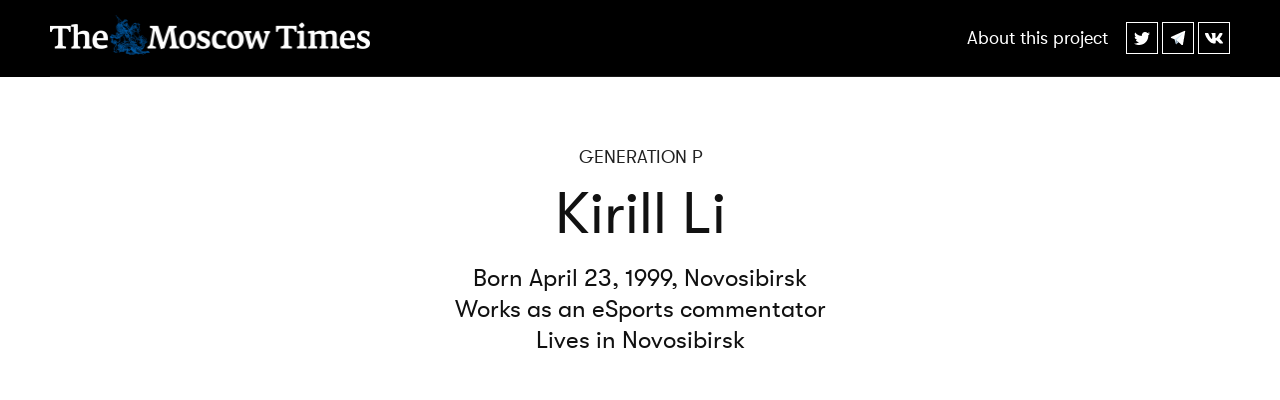

--- FILE ---
content_type: text/html
request_url: https://generationp.themoscowtimes.com/kirill/
body_size: 4582
content:
<!DOCTYPE html>
<html>
  <head>
    <meta charset="utf-8">
    <meta content="width=device-width, initial-scale=1.0, user-scalable=0, minimum-scale=1.0, maximum-scale=1.0" name="viewport">
    <title>Kirill, eSports commentator, Novosibirsk. GENERATION P</title>
    <meta name="description" content='"Who is there besides Putin? All the other candidates look much worse than those currently in power."'>
    <meta name="twitter:card" content="summary_large_image">
    <meta name="twitter:site" content="@MoscowTimes">
    <meta name="twitter:title" content="Kirill, eSports commentator, Novosibirsk. GENERATION P">
    <meta name="twitter:description" content='"Who is there besides Putin? All the other candidates look much worse than those currently in power."'>
    <meta name="twitter:image" content="https://generationp.themoscowtimes.com/kirill/share.jpg">
    <meta property="og:title" content="Kirill, eSports commentator, Novosibirsk. GENERATION P">
    <meta property="og:url" content="https://generationp.themoscowtimes.com/kirill">
    <meta property="og:description" content='"Who is there besides Putin? All the other candidates look much worse than those currently in power."'>
    <meta property="og:image" content="/kirill/share.jpg">
    <link rel="shortcut icon" href="/favicon.ico">
    <script src="//yastatic.net/share2/share.js"></script>
    <script src="/js/index.js"></script>
    <script src="/kirill/player.js"></script>
    <!-- Google Tag Manager -->
    <script>(function(w,d,s,l,i){w[l]=w[l]||[];w[l].push({'gtm.start':
    new Date().getTime(),event:'gtm.js'});var f=d.getElementsByTagName(s)[0],
    j=d.createElement(s),dl=l!='dataLayer'?'&l='+l:'';j.async=true;j.src=
    'https://www.googletagmanager.com/gtm.js?id='+i+dl;f.parentNode.insertBefore(j,f);
    })(window,document,'script','dataLayer','GTM-5PN8WGJ');</script>
    <!-- End Google Tag Manager -->
    <link rel="manifest" href="/manifest.json" />
    <script src="https://cdn.onesignal.com/sdks/OneSignalSDK.js" async=""></script>
    <script>
      var OneSignal = window.OneSignal || [];
      OneSignal.push(function() {
        OneSignal.init({
          appId: "96c92e12-c23c-4185-bf5a-dec3f48a242b",
        });
      });
    </script>
  </head>
  <link href="/css/normalize.css" rel="stylesheet" type="text/css">
  <link href="/css/index.css" rel="stylesheet" type="text/css">
  <link href="/css/posts.css" rel="stylesheet" type="text/css">
  <body>
    <script>
      var tag = document.createElement('script');
      tag.src = "//www.youtube.com/player_api";
      var firstScriptTag = document.getElementsByTagName('script')[0];
      firstScriptTag.parentNode.insertBefore(tag, firstScriptTag);
    </script>
    <header class="header">
      <div class="header-content">
        <a class="logo" href="https://themoscowtimes.com/" target="_blank">
          <img src="/img/mtwhite.png">
        </a>
        <div class="header-right">
          <a href="/about" class="about-link" id="about-link">
            <div class="about-link-in">About this project</div>
            <div class="about-link-out">Close</div>
          </a>
          <div class="ya-share2" data-services="facebook,twitter,telegram,vkontakte" data-bare async="async"></div>
        </div>
      </div>
    </header>
    <article class="article">
      <div class="container">
        <a class="back" href="/">GENERATION P</a>
        <h1>Kirill Li</h1>
        <div class="info" style="max-width: 650px;">
          Born April 23, 1999, Novosibirsk<br>
          Works as an eSports commentator<br>
          Lives in Novosibirsk
        </div>
        <figure class="main-video" style="padding-bottom: 56.25%;">
          <div class="youtubeplayer"><div class="iframebody invisible" id="vid1"></div></div>
        </figure>
        <p>
          I was raised in Iskitim, a town about 50 kilometers from Novosibirsk.
        </p>
        <p>
          When I was in second grade we took a leadership test, and I scored at the top of my class. I understood then that I needed to continue improving myself and developing my leadership skills.
        </p>
        <p>
          I spent a lot of my childhood behind a computer screen playing games. My teachers kept telling me that gaming is harmful and even dangerous. So when we were asked to give a presentation for science class, I figured I’d pick computer games as a topic and explained that games help develop rapid and analytical thinking and improve motor skills.
        </p>
        <figure class="image-grid" style="margin-bottom: 0;">
          <ul>
            <li>
              <div class="image-grid-container" style="padding-bottom: 68%;">
                <div class="image-grid-bg" style="background-image: url('/kirill/post/1.jpg');"></div>
              </div>
            </li>
            <li>
              <div class="image-grid-container" style="padding-bottom: 68%;">
                <div class="image-grid-bg" style="background-image: url('/kirill/post/2.jpg');"></div>
              </div>
            </li>
          </ul>
        </figure>
        <div class="img" style="margin-top: 10px;">
          <img src="/kirill/post/3.jpg">
        </div>
        <blockquote>
          <div class="quote-right">
            <p>
              By the end of high school I was fully immersed in eSports, but I began to doubt whether I could do it at a professional level and sit in front of a screen for up to nine hours every day.
            </p>
            <p>
              Instead, I began commentating on my friends’ games and really enjoyed it. I applied to an eSports organization and within two months I became the youngest professional eSports commentator in Russia and the CIS.
            </p>
            <p>
              I’m currently in my third year at the Novosibirsk State University Higher College of Informatics. After graduating, I plan on moving to Moscow because there are just more opportunities there to work in media. My current time zone is also not very convenient for commentating — a European match that starts at 5 p.m. Central European Time starts at midnight in Novosibirsk.
            </p>
            <p>
              I want to continue working in the media sphere, and hopefully one day become a chief editor. I follow a lot of media myself — from independent outlets like Meduza to larger news agencies like Interfax.
            </p>
          </div>
          <div class="quote-left quote-left-flipped"><img src="/kirill/post/4.jpg"></div>
        </blockquote>
        <figure class="main-video" style="padding-bottom: 56.25%;">
          <div class="youtubeplayer"><div class="iframebody invisible" id="vid2"></div></div>
        </figure>
        <p>
          I also really like the journalist Yury Dud [an online YouTube journalist who runs one of Russia’s most-watched YouTube channels.] There is a lot of bad content out there, but Dud is able to masterfully filter it out. He also provides a platform for individuals who wouldn’t otherwise appear on state television.
        </p>
        <p>
          In Russia, television is just a waste of time. They cover the wrong topics and often the discourse on political talk shows is absolutely absurd. All the major channels are monitored and regulated, and there is no freedom of speech. If I ever do have the option of working for a state television channel, I would ask for a guarantee to choose my own topics.
        </p>
        <p>
          There is media censorship in our country, and I don’t like it. Then, the authorities criticize the internet too because there is “too much freedom.”
        </p>
        <figure class="video-grid">
          <ul>
            <li>
              <figure style="padding-bottom: 56.2%;">
                <div class="youtubeplayer"><div class="iframebody invisible" id="vid3"></div></div>
              </figure>
            </li>
            <li>
              <figure style="padding-bottom: 56.2%;">
                <div class="youtubeplayer"><div class="iframebody invisible" id="vid4"></div></div>
              </figure>
            </li>
          </ul>
        </figure>
        <blockquote style="margin-top: 0;">
          <div class="quote-right">
            <p>
              January’s horrible knife attacks at schools across Russia didn’t happen because of groups on social media platform VK or the Columbine High School massacre. Those kids went to the woods, learned how to shoot, and professed on their accounts how they wanted to die because their parents didn’t pay enough attention — not because of the internet.
            </p>
            <p>
              I sense that Russians are becoming increasingly interested in politics, especially with the emergence of an opposition movement spearheaded by Alexei Navalny.
            </p>
            <p>
              A 26-year-old girl from Denmark recently told me that she and her friends are apolitical. “But if we are unhappy about something we go to rallies,” she said. That method just doesn’t work for us. My friends are very proactive, and many of them lead different school clubs. They support the current establishment because they’re given the opportunity to pursue their ambitions.
            </p>
          </div>
          <div class="quote-left quote-left-flipped"><img src="/kirill/post/5.jpg"></div>
        </blockquote>
        <figure class="video-grid" style="margin-bottom: 20px;">
          <ul>
            <li>
              <figure style="padding-bottom: 56.2%;">
                <div class="youtubeplayer"><div class="iframebody invisible" id="vid5"></div></div>
              </figure>
            </li>
            <li>
              <figure style="padding-bottom: 56.2%;">
                <div class="youtubeplayer"><div class="iframebody invisible" id="vid6"></div></div>
              </figure>
            </li>
          </ul>
        </figure>
        <p>
          I am going to vote, and among all candidates Vladimir Putin is the only one who can support the country in its current condition. There hasn’t been a power shift in our country. On the one hand, it is sad that we have had the same politicians for all these years, because it is taking our country into stagnation. Then again, who is there besides Putin? All the other candidates look much worse than those currently in power.
        </p>
        <figure class="video-grid" style="margin-bottom: 20px;">
          <ul>
            <li>
              <figure style="padding-bottom: 56.2%;">
                <div class="youtubeplayer"><div class="iframebody invisible" id="vid7"></div></div>
              </figure>
            </li>
            <li>
              <figure style="padding-bottom: 56.2%;">
                <div class="youtubeplayer"><div class="iframebody invisible" id="vid8"></div></div>
              </figure>
            </li>
          </ul>
        </figure>
        <p>
          When you speak to those who support the opposition, their arguments sound laughable, to put it mildly. If we’re choosing from the lesser of two evils, it is better to stick with Putin. We just need to wait for a new leader to emerge who will be able to carry out the necessary reforms.
        </p>
        <p>
          It takes a lot of time and effort to change anything in such a big country. Looking back at the past four years, life has improved. The government is doing everything just right given the economic issues.
        </p>
        <p>
          In general, I really love our country. I value the opportunities that it gives us. It is a part of me, my homeland. And helping move it forward is a great opportunity.
        </p>
        <div class="img">
          <img src="/kirill/post/6.jpg">
        </div>
        <div class="article-share">
          <div class="ya-share2" data-services="facebook,twitter,telegram,vkontakte" data-bare async="async"></div>
        </div>
        <a class="footer-logo" href="https://themoscowtimes.com/" target="_blank">
          <img src="/img/mtblack.svg">
        </a>
      </div>
    </article>
    <div class="about-container" id="about">
      <div class="container">
        <div class="about-wrapper">
          <div class="about-title">
            In 2000, the year that Vladimir Putin first became president, 1.3 million children were born.
          </div>
          <div class="about-video" style="padding-bottom: 56.25%;">
            <iframe width="100%" height="100%" src="https://www.youtube.com/embed/y74HFwKkzos?color=white&controls=0&showinfo=0&rel=0" frameborder="0" allow="autoplay; encrypted-media" allowfullscreen></iframe>
          </div>
          <p>
            This year, as that generation turns 18 and gains the right to vote, Putin is once again running for president in a bid to extend his rule until at least 2024.
          </p>
          <p>
            Leading up to the elections on March 18, The Moscow Times crossed the country to profile Generation P — a generation that has lived a lifetime under Putin — to document their memories of the past, their impressions of the present and hopes for the future.<br><br>
          </p>
          <div class="about-title">
            Credits
          </div>
          <div class="credits">
            <div class="credits-item">
              <p>
                  Producers:<br>
                  Furqat Palvanzade<br>
                  Yana Krylova<br>
                  Alisa Schneider<br>
                  Sasha Mademuaselle
              </p>
              <p>
                  Editors:<br>
                  Eva Hartog<br>
                  Jonathan Brown
              </p>
              <p>
                  Interviews & Texts:<br>
                  Aron Ouzilevski<br>
                  Nikita Velichko
              </p>
              <p>
                  Copyeditor:<br>
                  Sarah Crowther
              </p>
              <p>
                  Video Editor:<br>
                  Rostislav Smirnyagin
              </p>
              <p>
                  Photo Editor:<br>
                  Yulia Novikova
              </p>
            </div>
            <div class="credits-item">
              <p>
                  Camera:<br>
                  Misha Khursevich<br>
                  Stas Galaktionov<br>
                  Zhenya Petrushanskiy<br>
                  Kirill Synkov<br>
                  Vadim Braidov<br>
                  Alisa Aiv<br>
                  Pasha Limonov<br>
                  Anna Kabisova<br>
                  Sasha Kulak<br>
                  Dmitri Kuvaldin<br>
                  Vlad Kobets<br>
                  Alexei Vasiliev<br>
                  Regina Urazaeva<br>
                  Lelya Normik<br>
                  Ilya Batrakov<br>
                  Anton Ivanyuk<br>
                  Emile Khafizov<br>
                  Seyan Tsidenov
              </p>
            </div>
          </div>
        </div>
      </div>
    </div>
    <!-- Google Tag Manager (noscript) -->
    <noscript><iframe src="https://www.googletagmanager.com/ns.html?id=GTM-5PN8WGJ"
    height="0" width="0" style="display:none;visibility:hidden"></iframe></noscript>
    <!-- End Google Tag Manager (noscript) -->
  </body>
</html>

--- FILE ---
content_type: text/css
request_url: https://generationp.themoscowtimes.com/css/index.css
body_size: 1684
content:
@font-face {
  font-family: 'gt_walsheimregular';
  src: url('/fonts/gt-walsheim-regular-webfont.woff2') format('woff2'),
       url('/fonts/gt-walsheim-regular-webfont.woff') format('woff');
  font-weight: normal;
  font-style: normal;
}

body {
  text-rendering: optimizeLegibility;
  -webkit-overflow-scrolling: touch;
  -webkit-font-smoothing: antialiased;
  background: #000;
  color: #fff;
  font-family: "gt_walsheimregular", "Helvetica Neue", Helvetica, Arial, sans-serif, "Apple Color Emoji", "Segoe UI Emoji", "Segoe UI Symbol";
  font-size: 18px;
}
* {
  box-sizing: border-box;
}
ul {
  list-style: none;
  padding: 0;
  margin: 0;
}
a {
  text-decoration: none;
}
img {
  display: block;
}
.ya-share2__item {
  display: inline-block;
  margin-right: 4px;
}
.ya-share2__item:last-child {
  margin-right: 0;
}
.ya-share2__link {
  width: 32px;
  height: 32px;
  display: block;
  border: 1px solid #fff;
  background-repeat: no-repeat;
  background-position: center;
  -webkit-transition: background-color ease-in-out .2s;
     -moz-transition: background-color ease-in-out .2s;
     -o-transition: background-color ease-in-out .2s;
     transition: background-color ease-in-out .2s;
}
.ya-share2__link:hover {
  background-color: rgba(255, 255, 255, 0.2);
}
.ya-share2__title {
  display: none;
}
.ya-share2__item_service_facebook .ya-share2__link {
  background-image: url("/img/fb.svg");
}
.ya-share2__item_service_twitter .ya-share2__link {
  background-image: url("/img/twitter.svg");
}
.ya-share2__item_service_telegram .ya-share2__link {
  background-image: url("/img/telegram.svg");
}
.ya-share2__item_service_vkontakte .ya-share2__link {
  background-image: url("/img/vk.svg");
}
.container {
  padding: 0 15px 15px;
}
.header {
  padding: 15px 15px 0;
  
}
.header-content {
  border-bottom: 1px solid rgba(255,255,255,.1);
  padding-bottom: 15px;
}
.header .header-right {
  display: none;
}
.logo {
  display: block;
  max-width: 210px;
  margin: -3px auto 0;
}
.logo img {
  width: 100%;
}
.about-link {
  background-image: linear-gradient(to right, rgba(255,255,255,.1) 100%, transparent 100%);
  background-position: 0 1.03em;
  background-repeat: repeat-x;
  background-size: 8px 1px;
  display: inline-block;
  margin-bottom: 28px;
  margin-top: 17px;
  color: #fff;
}
.project-logo {
  text-transform: uppercase;
  font-size: 32px;
  font-weight: normal;
  margin: 0 auto 12px;
}
.about-title {
  font-size: 32px;
  font-weight: normal;
  margin: 0 auto 12px;
}
.project-description, .coming-soon {
  text-align: center;
  padding: 45px 0;
  max-width: 380px;
  margin: 0 auto;
}
.about {
  padding: 45px 0;
}
.project-description p {
  margin: 0 auto;
}
.project-description .ya-share2 {
  margin-top: 25px;
  margin-bottom: 25px;
}
.trailer-button-wrapper {
  display: none;
}
.trailer-button {
  font-size: 18px;
  cursor: pointer;
  border: 1px solid #fff;
  display: inline-block;
  padding: 12px 16px 14px;
  -webkit-transition: background-color ease-in-out .2s;
     -moz-transition: background-color ease-in-out .2s;
     -o-transition: background-color ease-in-out .2s;
     transition: background-color ease-in-out .2s;
}
.trailer-button:hover {
  background-color: rgba(255, 255, 255, 0.2);
}
.trailer-button img {
  display: inline-block;
  vertical-align: middle;
}
.trailer-button span {
  display: inline-block;
  vertical-align: middle;
  margin-left: 4px;
  padding-top: 1px;
}
.grid-item {
  margin-bottom: 20px;
}
.grid-item:last-child {
  margin-bottom: 0;
}
.grid-item-link {
  display: block;
  color: #fff;
  text-align: center;
  height: 100%;
}
.grid-item-img {
  display: block;
  width: 100%;
  filter: grayscale(1);
  -webkit-filter: grayscale(1); 
  filter: grayscale(100%);
}
.video {
  filter: grayscale(1);
  -webkit-filter: grayscale(1); 
  filter: grayscale(100%);
  -webkit-transition: filter ease-in-out .2s;
     -moz-transition: filter ease-in-out .2s;
     -o-transition: filter ease-in-out .2s;
     transition: filter ease-in-out .2s;
 display: none;
}
.grid-item-link:hover .video {
  filter: grayscale(0);
  -webkit-filter: grayscale(0); 
  filter: grayscale(0);
}
.grid-item-title {
  margin-top: 10px;
}
.footer {
  border-top: 1px solid rgba(255,255,255,.1);
  padding-top: 15px;
  text-align: center;
  display: none;
}
.about-container {
  display: none;
  max-width: 800px;
  margin: 0 auto;
  padding-top: 25px;
}
.about-video {
  position: relative;
  margin-top: 30px;
  margin-bottom: 30px;
}
.about-video iframe {
  position: absolute;
  top: 0;
  left: 0;
  right: 0;
  bottom: 0;
}
.about-opened .about-container {
  display: block;
}
.about-link-out,
.about-opened .about-link-in{
  display: none;
}
.about-link-in,
.about-opened .about-link-out{
  display: block;
}
.about-opened .mainpage,
.about-opened .article,
.about-opened .ya-share2 {
  display: none;
}
.about-opened .about-link {
  margin-right: 0;
}
.trailer-container {
  display: none;
}
.trailer-opened .trailer-container,
.trailer-opened .trailer-link-out {
  display: block;
}
.trailer-opened .mainpage,
.trailer-opened .article,
.trailer-opened .ya-share2,
.trailer-opened .about-link {
  display: none;
}
.trailer-link-out {
  display: none;
  font-size: 18px;
  color: #fff;
  margin-top: 6px;
}
@media only screen and (min-width: 340px) {
  body {
    font-size: 24px;
  }
  .project-logo, .about-title {
    font-size: 40px;
  }
  .project-description, .coming-soon {
    padding: 70px 0;
  }
  .grid-item {
    margin-bottom: 30px;
  }
}
@media only screen and (min-width: 900px) {
  body {
    font-size: 32px;
  }
  .about-container {
    padding-top: 70px;
  }
  .container {
    max-width: 1240px;
    margin: 0 auto;
    padding: 0 30px 30px;
  }
  .header {
    max-width: 1240px;
    margin: 0 auto;
    padding: 20px 30px 0;
  }
  .header-content {
    position: relative;
    padding-bottom: 21px;
  }
  .header .header-right {
    display: block;
    position: absolute;
    right: 0;
    top: 7px;
  }
  .footer {
    position: relative;
    padding-top: 20px;
  }
  .footer .footer-right {
    position: absolute;
    right: 0;
    top: 22px;
  }
  .about-link {
    font-size: 18px;
    background-image: none;
    margin: 6px 10px 0 0;
  }
  .about-link, .ya-share2 {
    display: inline-block;
    vertical-align: top;
  }
  .logo {
    margin-left: 0;
    max-width: 320px;
    margin-top: -5px;
  }
  .project-logo, .about-title {
    font-size: 48px;
  }
  .project-description, .coming-soon {
    padding: 110px 0;
    max-width: 620px;
  }
  .project-description .about-link, .project-description .ya-share2 {
    display: none;
  } 
  .grid {
    display: -webkit-box;
    display: -ms-flexbox;
    display: flex;
    -ms-flex-wrap: wrap;
    flex-wrap: wrap;
    -webkit-box-pack: justify;
    -ms-flex-pack: justify;
    justify-content: space-between;
  }
  .grid-item {
    margin-bottom: 0;
    width: 50%;
  }
  .grid-item-link {
    text-align: left;
    padding-right: 15px;
    padding-bottom: 50px;
  }
  .grid-item:nth-child(2n) .grid-item-link {
    padding-right: 0;
    padding-left: 15px;
  }
  .grid-item:last-child .grid-item-link, .grid-item:nth-last-child(2) .grid-item-link {
    padding-bottom: 0;
  }
  .grid-item-img {
    display: none;
  }
  .video {
    display: block;
  }
  .header,
  .project-description,
  .coming-soon,
  .footer,
  .grid-item-link {
    -webkit-transition: opacity ease-in-out .2s;
     -moz-transition: opacity ease-in-out .2s;
     -o-transition: opacity ease-in-out .2s;
     transition: opacity ease-in-out .2s;
     opacity: 1;
  }
  .hovered .header,
  .hovered .project-description,
  .hovered .coming-soon,
  .hovered .footer,
  .hovered .grid-item-link:not(.visible) {
    opacity: .2;
  }
  .coming-soon-bottom {
    text-align: left;
    margin-left: 0;
    width: 50%;
    max-width: 50%;
    padding-right: 10px;
  }
  .about-video {
    margin: 40px auto;
  }
  .credits {
    display: -webkit-box;
    display: -ms-flexbox;
    display: flex;
    -ms-flex-wrap: wrap;
    flex-wrap: wrap;
    -webkit-box-pack: justify;
    -ms-flex-pack: justify;
    justify-content: space-between;
    padding-bottom: 40px;
  }
  .credits-item {
    width: 49%;
  }

  .credits-item p:first-child {
    margin-top: 2px;
  }
  .trailer-button-wrapper {
    margin-top: 28px;
    display: block;
  }
  .trailer-container {
    position: fixed;
    left: 0;
    right: 0;
    bottom: 0;
    top: 77px;
  }
  .trailer-container .container {
    height: 100%;
    padding-top: 30px;
  }
  .trailer-container iframe {
    width: 100%;
    height: 100%;
  }
}

--- FILE ---
content_type: text/css
request_url: https://generationp.themoscowtimes.com/css/posts.css
body_size: 844
content:
.article {
  background: #fff;
  color: #111;
  padding-top: 25px;
}

.article h1 {
  text-align: center;
  font-size: 36px;
  font-weight: normal;
  line-height: 1;
  margin-bottom: 18px;
}

.info {
  margin-bottom: 25px;
  text-align: center;
  margin-left: auto;
  margin-right: auto;
}

.article h1, .article p {
  margin-left: auto;
  margin-right: auto;
  margin-top: 0;
}

.article p {
  margin-bottom: 15px;
  line-height: 1.2;
}

.article img {
  display: block;
  width: 100%;
}

figure {
  position: relative;
  margin-top: 0;
  margin-left: 0;
  margin-right: 0;
}

figure iframe, .youtubeplayer {
  position: absolute;
  top: 0;
  left: 0;
  right: 0;
  bottom: 0;
}

.image-grid, .image-grid-3 {
  margin-bottom: 0;
}

.image-grid li, .image-grid-3 li {
  margin-bottom: 20px;
}

.image-grid-container {
  position: relative;
}

.image-grid-bg {
  background-size: cover;
  background-repeat: no-repeat;
  background-position: center;
  position: absolute;
  top: 0;
  right: 0;
  bottom: 0;
  left: 0;
}

.img, .img-small, .small-player {
  margin-bottom: 20px;
}

blockquote {
  margin-top: 0;
  margin-left: 0;
  margin-right: 0;
}

.article-share {
  max-width: 800px;
  margin: 0 auto;
  text-align: center;
}

.article-share .ya-share2__link {
  border-color: #111;
  background-color: #111;
  color: #fff;
  width: auto;
  height: 50px;
  font-size: 18px;
  line-height: 49px;
  padding: 0 15px 0 40px;
  background-position: 15px center;
}

.article-share .ya-share2__item_service_facebook .ya-share2__badge:after {
  content: 'Share';
}

.article-share .ya-share2__item_service_twitter .ya-share2__badge:after {
  content: 'Tweet';
}

.article-share .ya-share2__item_service_vkontakte .ya-share2__badge:after {
  content: 'Share';
}

.article-share .ya-share2__item_service_telegram .ya-share2__badge:after {
  content: 'Share';
}

.back {
  font-size: 18px;
  color: #222;
  display: block;
  margin: 0 auto 18px;
  text-align: center;
  max-width: 180px;
}

.footer-logo {
  display: block;
  max-width: 280px;
  margin: 30px auto 20px;
}

.footer-logo img {
  display: block;
  width: 100%;
}

@media only screen and (min-width: 340px) {
  .article {
    padding-top: 40px;
  }

  .article h1 {
    font-size: 42px;
  }

  .article p {
    font-size: 21px;
    line-height: 1.3;
    margin-bottom: 20px;
  }

  .info {
    font-size: 21px;
    margin-bottom: 30px;
  }
}

@media only screen and (min-width: 900px) {
  .footer-logo {
    max-width: 400px;
    margin: 62px auto 0;
  }

  .article {
    padding-top: 70px;
    padding-bottom: 50px;
  }

  .article h1, .article p, .info {
    max-width: 800px;
  }

  .main-video {
    margin-bottom: 45px;
  }

  .info {
    margin-left: auto;
    margin-right: auto;
    text-align: center;
    margin-bottom: 33px;
    font-size: 24px;
    line-height: 1.3;
  }

  .article p {
    margin-bottom: 25px;
    font-size: 24px;
    line-height: 1.4;
  }

  .article h1 {
    font-size: 58px;
    margin-bottom: 20px;
  }

  .image-grid, .video-grid, .image-grid-3 {
    margin-bottom: 30px;
    margin-top: 50px;
  }

  .video-figure, .img {
    margin-top: 50px;
    margin-bottom: 50px;
  }

  .img-small, .small-player {
    margin-top: 40px;
    margin-bottom: 40px;
    max-width: 800px;
    margin-left: auto;
    margin-right: auto;
  }

  .image-grid ul, .video-grid ul, .image-grid-3 ul {
    display: -webkit-box;
    display: -ms-flexbox;
    display: flex;
    -ms-flex-wrap: wrap;
    flex-wrap: wrap;
    -webkit-box-pack: justify;
    -ms-flex-pack: justify;
    justify-content: space-between;
  }

  .image-grid li, .video-grid li {
    width: 50%;
    padding-right: 15px;
  }

  .image-grid li:nth-child(2n), .video-grid li:nth-child(2n) {
    padding-right: 0;
    padding-left: 15px;
  }

  .image-grid-3 li {
    width: 31.5%;
  }

  blockquote {
    display: -webkit-box;
    display: -ms-flexbox;
    display: flex;
    -ms-flex-wrap: wrap;
    flex-wrap: wrap;
    -webkit-box-pack: justify;
    -ms-flex-pack: justify;
    justify-content: space-between;
    margin-top: 60px;
  }

  .quote-flipped {
    align-items: center;
  }

  .quote-left {
    width: 35%;
    padding-right: 30px;
    margin-top: 5px;
  }

  .quote-left-flipped {
    padding-right: 0;
    padding-left: 30px;
  }

  .quote-right {
    width: 65%;
  }

  .article-share {
    margin-top: 80px;
  }
}

.iframebody {
  -webkit-transition: opacity ease-in-out 0.2s;
 -moz-transition: opacity ease-in-out 0.2s;
 -o-transition: opacity ease-in-out 0.2s;
 transition: opacity ease-in-out 0.2s;
}

@media only screen and (min-width: 1024px) {
  .invisible {
    opacity: 0;
  }
}

--- FILE ---
content_type: application/javascript
request_url: https://generationp.themoscowtimes.com/js/index.js
body_size: 531
content:
var tag = document.createElement('script');
tag.src = "https://www.youtube.com/iframe_api";
var firstScriptTag = document.getElementsByTagName('script')[0];
firstScriptTag.parentNode.insertBefore(tag, firstScriptTag);
var player;

function onYouTubePlayerAPIReady() {
  player = new YT.Player('trailer-player', {
    videoId: 'OSMI0PTyq-o',
    height:'100%',
    width:'100%',
    playerVars: {color:'white',controls:'0',loop:'1',showinfo:'0',rel:'0'},
    events: {
      'onReady': onPlayerReady
    }
  });
}

function onPlayerReady(event) {
  var trailerLink = document.getElementById("trailer-button");
  var trailerLinkClose = document.getElementById("trailer-link-out");
  var body = document.body;

  if (trailerLink) {
    trailerLink.addEventListener("click", function(evt) {
      body.classList.add("trailer-opened");
      player.playVideo();
      evt.preventDefault();
    });
  }

  if (trailerLinkClose) {
    trailerLinkClose.addEventListener("click", function(evt) {
      body.classList.remove("trailer-opened");
      player.pauseVideo();
      evt.preventDefault();
    });
  }
}

document.addEventListener("DOMContentLoaded", function() {
  var videos = document.getElementsByClassName("grid-item-link");
  var container = document.getElementById("container");
  var aboutLink = document.getElementById("about-link");
  var aboutLinkClose = document.getElementById("about-link-close");
  var body = document.body;

  if (aboutLink) {
    aboutLink.addEventListener("click", function(evt) {
      if (!body.classList.contains("about-opened")) {
        body.classList.add("about-opened");
      } else {
        body.classList.remove("about-opened");
      }
      evt.preventDefault();
    });
  }

  if (videos) {
    [].forEach.call(videos, function (item) {
      item.addEventListener('mouseover', hoverVideo, false);
      item.addEventListener('mouseout', hideVideo, false);
    });
  }
  
});

function hoverVideo() {
  this.getElementsByClassName("video")[0].play();
  if (!container.classList.contains("hovered")) container.classList.add("hovered");
  if (!this.classList.contains("visible")) this.classList.add("visible");
}
function hideVideo() {
  this.getElementsByClassName("video")[0].pause();
  if (container.classList.contains("hovered")) container.classList.remove("hovered");
  if (this.classList.contains("visible")) this.classList.remove("visible");
}

--- FILE ---
content_type: text/plain
request_url: https://www.google-analytics.com/j/collect?v=1&_v=j102&a=212202092&t=pageview&_s=1&dl=https%3A%2F%2Fgenerationp.themoscowtimes.com%2Fkirill%2F&ul=en-us%40posix&dt=Kirill%2C%20eSports%20commentator%2C%20Novosibirsk.%20GENERATION%20P&sr=1280x720&vp=1280x720&_u=YEBAAEABAAAAACAAI~&jid=1961724675&gjid=245569774&cid=1259431789.1768818641&tid=UA-4186815-11&_gid=1917653464.1768818641&_r=1&_slc=1&gtm=45He61e1n815PN8WGJv78331262za200zd78331262&gcd=13l3l3l3l1l1&dma=0&tag_exp=103116026~103200004~104527906~104528500~104684208~104684211~105391253~115938466~115938469~117041588&z=1396585431
body_size: -455
content:
2,cG-0BSLGH0BG8

--- FILE ---
content_type: image/svg+xml
request_url: https://generationp.themoscowtimes.com/img/telegram.svg
body_size: 552
content:
<?xml version="1.0" encoding="UTF-8"?>
<svg width="16px" height="16px" viewBox="0 0 16 16" version="1.1" xmlns="http://www.w3.org/2000/svg" xmlns:xlink="http://www.w3.org/1999/xlink">
    <!-- Generator: Sketch 48.1 (47250) - http://www.bohemiancoding.com/sketch -->
    <title>Group 4</title>
    <desc>Created with Sketch.</desc>
    <defs></defs>
    <g id="Desktop-Copy-25" stroke="none" stroke-width="1" fill="none" fill-rule="evenodd" transform="translate(-775.000000, -22.000000)">
        <g id="Group-4" transform="translate(775.000000, 22.000000)" fill-rule="nonzero">
            <path d="M15.2164417,1.35514294 L12.9383597,14.5078523 C12.9383597,14.5078523 12.6183775,15.4219191 11.7443963,14.9840428 L6.49095772,10.3699213 L4.5806164,9.31354469 L1.36646714,8.07107069 C1.36646714,8.07107069 0.874554254,7.8685529 0.826795721,7.4306766 C0.779037188,6.9928003 1.38557056,6.75744179 1.38557056,6.75744179 L14.1705298,1.01031536 C14.1657539,1.01031536 15.2164417,0.479390341 15.2164417,1.35514294 Z" id="Shape" fill="#FFFFFF"></path>
            <path d="M6.08978604,14.3655425 C6.08978604,14.3655425 5.93695874,14.3491221 5.74592461,13.6539935 C5.55489047,12.9588649 4.58539226,9.31354469 4.58539226,9.31354469 L12.307947,3.69230769 C12.307947,3.69230769 12.7521014,3.38032083 12.7377738,3.69230769 C12.7377738,3.69230769 12.8189633,3.74704223 12.5801707,4.00429456 C12.341378,4.26154688 6.51483698,10.2604522 6.51483698,10.2604522" id="Shape" fill="#D3E6F2"></path>
            <path d="M8.51114366,12.1378468 L6.43364748,14.310808 C6.43364748,14.310808 6.27126847,14.4531178 6.0945619,14.3655425 L6.49095772,10.3316071" id="Shape" fill="#B6D0E5"></path>
        </g>
    </g>
</svg>

--- FILE ---
content_type: image/svg+xml
request_url: https://generationp.themoscowtimes.com/img/vk.svg
body_size: 851
content:
<?xml version="1.0" encoding="UTF-8"?>
<svg width="18px" height="11px" viewBox="0 0 18 11" version="1.1" xmlns="http://www.w3.org/2000/svg" xmlns:xlink="http://www.w3.org/1999/xlink">
    <!-- Generator: Sketch 48.1 (47250) - http://www.bohemiancoding.com/sketch -->
    <title>Group 5</title>
    <desc>Created with Sketch.</desc>
    <defs></defs>
    <g id="Desktop-Copy-25" stroke="none" stroke-width="1" fill="none" fill-rule="evenodd" transform="translate(-811.000000, -25.000000)">
        <g id="Group-5" transform="translate(811.000000, 25.000000)" fill="#FFFFFF">
            <path d="M14.9438041,5.16438101 C14.9438041,5.16438101 17.3140264,1.82088341 17.5496274,0.722073317 C17.6280288,0.329669471 17.4553606,0.109801683 17.0472236,0.109801683 L14.9909375,0.109801683 C14.52,0.109801683 14.3472656,0.313870192 14.2060637,0.612205529 C14.2060637,0.612205529 13.0942308,2.98103966 11.7415745,4.47377404 C11.3072596,4.95641226 11.0864663,5.10164663 10.8467668,5.10164663 C10.6534736,5.10164663 10.5642308,4.94041466 10.5642308,4.50510817 L10.5642308,0.690673077 C10.5642308,0.157001202 10.5014964,0 10.0619591,0 L6.76552885,0 C6.51432692,0 6.35739183,0.146027644 6.35739183,0.345336538 C6.35739183,0.847938702 7.12653245,0.961376202 7.12653245,2.32322115 L7.12653245,5.13298077 C7.12653245,5.69811899 7.09513221,5.91785457 6.82826322,5.91785457 C6.12192308,5.91785457 4.44230769,3.48483173 3.5004988,0.722073317 C3.31209736,0.157001202 3.10802885,0 2.57435697,0 L0.518004808,0 C0.219801683,0 0,0.204002404 0,0.502271635 C0,1.05167668 0.643539663,3.59463341 3.17089543,7.0009976 C4.86617788,9.29281851 7.09513221,10.5328966 9.10441707,10.5328966 C10.328762,10.5328966 10.6270313,10.3288942 10.6270313,9.81082332 L10.6270313,8.05267428 C10.6270313,7.61313702 10.7997656,7.42480168 11.0508353,7.42480168 C11.3333714,7.42480168 11.8320733,7.5155649 12.9973197,8.66487981 C14.3786659,9.98349159 14.4729327,10.5328966 15.2264063,10.5328966 L17.5338942,10.5328966 C17.7692969,10.5328966 17.9890986,10.4230288 17.9890986,10.0305589 C17.9890986,9.51248798 17.3140264,8.58647837 16.2780829,7.48760216 C15.8542127,6.92253005 15.1635397,6.31032452 14.9438041,6.02778846 C14.6298678,5.69811899 14.7240685,5.50971755 14.9438041,5.16438101" id="Fill-4-Copy"></path>
        </g>
    </g>
</svg>

--- FILE ---
content_type: application/javascript
request_url: https://generationp.themoscowtimes.com/kirill/player.js
body_size: 523
content:
var playerInfoList = [{
  id:'vid1',
  height:'100%',
  width:'100%',
  videoId:'durTQS0f0lQ',
  playerVars: {color:'white',controls:'0',loop:'1',showinfo:'0',rel:'0'}
},{
  id:'vid2',
  height:'100%',
  width:'100%',
  videoId:'SeXRXYD1mh8',
  playerVars: {color:'white',controls:'0',loop:'1',showinfo:'0',rel:'0'}
},{
  id:'vid3',
  height:'100%',
  width:'100%',
  videoId:'lQTRWHE4mDc',
  playerVars: {color:'white',controls:'0',loop:'1',showinfo:'0',rel:'0'}
},{
  id:'vid4',
  height:'100%',
  width:'100%',
  videoId:'cAkE24J-cNY',
  playerVars: {color:'white',controls:'0',loop:'1',showinfo:'0',rel:'0'}
},{
  id:'vid5',
  height:'100%',
  width:'100%',
  videoId:'7w_8d0a_rfo',
  playerVars: {color:'white',controls:'0',loop:'1',showinfo:'0',rel:'0'}
},{
  id:'vid6',
  height:'100%',
  width:'100%',
  videoId:'oVEikenBJbU',
  playerVars: {color:'white',controls:'0',loop:'1',showinfo:'0',rel:'0'}
},{
  id:'vid7',
  height:'100%',
  width:'100%',
  videoId:'nGd4DlTmknM',
  playerVars: {color:'white',controls:'0',loop:'1',showinfo:'0',rel:'0'}
},{
  id:'vid8',
  height:'100%',
  width:'100%',
  videoId:'0I7tosFwLcY',
  playerVars: {color:'white',controls:'0',loop:'1',showinfo:'0',rel:'0'}
}];

function onYouTubeIframeAPIReady() {
  if(typeof playerInfoList === 'undefined')
     return; 

  for(var i = 0; i < playerInfoList.length;i++) {
    var curplayer = createPlayer(playerInfoList[i]);
  }   
}

function createPlayer(playerInfo) {
  return new YT.Player(playerInfo.id, {
    height: playerInfo.height,
    width: playerInfo.width,
    videoId: playerInfo.videoId,
    playerVars: playerInfo.playerVars,
    events: {
      'onReady': onPlayerReady,
      'onStateChange': onPlayerStateChange
    }
  });
}

function onPlayerReady(event) {
  if (checkVisibiliy(event.target.a)) {
    event.target.playVideo();
  } else {
    event.target.pauseVideo();
  }
  window.addEventListener('scroll', function(e) {
    if (checkVisibiliy(event.target.a)) {
      event.target.playVideo();
    } else {
      event.target.pauseVideo();
    }
  });
}

function onPlayerStateChange(event) {
  if(event.data === YT.PlayerState.ENDED){
    event.target.playVideo();
  }
  if(event.data === YT.PlayerState.PLAYING){
    if (event.target.a.classList.contains("invisible")) event.target.a.classList.remove("invisible");
  }
}

function checkVisibiliy(el) {
  var viewport = {};
  viewport.top = window.pageYOffset;
  viewport.bottom = viewport.top + window.innerHeight;
  
  var bounds = {};
  bounds.top = el.getBoundingClientRect().top + window.pageYOffset
  bounds.bottom = bounds.top + el.clientHeight;
  
  return (bounds.bottom >= viewport.top && bounds.bottom <= viewport.bottom) 
  || (bounds.top <= viewport.bottom && bounds.top >= viewport.top );
};

--- FILE ---
content_type: image/svg+xml
request_url: https://generationp.themoscowtimes.com/img/twitter.svg
body_size: 779
content:
<?xml version="1.0" encoding="UTF-8"?>
<svg width="16px" height="13px" viewBox="0 0 16 13" version="1.1" xmlns="http://www.w3.org/2000/svg" xmlns:xlink="http://www.w3.org/1999/xlink">
    <!-- Generator: Sketch 48.1 (47250) - http://www.bohemiancoding.com/sketch -->
    <title>Group 6</title>
    <desc>Created with Sketch.</desc>
    <defs></defs>
    <g id="Desktop-Copy-25" stroke="none" stroke-width="1" fill="none" fill-rule="evenodd" transform="translate(-738.000000, -24.000000)">
        <g id="Group-6" transform="translate(738.000000, 24.000000)" fill="#FFFFFF" fill-rule="nonzero">
            <path d="M5.03131613,13 C11.0686395,13 14.3708007,7.99812174 14.3708007,3.66051545 C14.3708007,3.51844572 14.3708007,3.37701595 14.3612014,3.23622613 C15.003607,2.77156268 15.5581423,2.19622416 15.9988429,1.53714901 C15.3997689,1.80260295 14.764263,1.97668756 14.1135393,2.05359166 C14.7987659,1.64336985 15.3116117,0.998162062 15.5566349,0.238042964 C14.9123023,0.620386714 14.207386,0.889843518 13.4723057,1.03478534 C12.4548322,-0.0471240734 10.8380766,-0.311925207 9.52862241,0.38886721 C8.21916826,1.08965963 7.5426705,2.58176193 7.87847022,4.02848883 C5.23923436,3.89617811 2.78026343,2.64959545 1.11351947,0.598976861 C0.24230104,2.09880102 0.687302539,4.01751969 2.12976597,4.98073997 C1.60739812,4.96525792 1.0964195,4.82434371 0.639953718,4.56988968 C0.639953718,4.58332871 0.639953718,4.59740769 0.639953718,4.61148667 C0.640381292,6.17399317 1.74179498,7.51977884 3.27336327,7.82917396 C2.79011476,7.96096606 2.28308646,7.98023139 1.79123046,7.88548989 C2.22124603,9.2226238 3.45355795,10.1386286 4.85788867,10.165005 C3.69556316,11.0784954 2.25971466,11.5743928 0.781383489,11.5729032 C0.520220661,11.5724018 0.259311848,11.5565892 0,11.5255466 C1.50109845,12.488854 3.2477097,12.9998188 5.03131613,12.9974402" id="Shape-Copy"></path>
        </g>
    </g>
</svg>